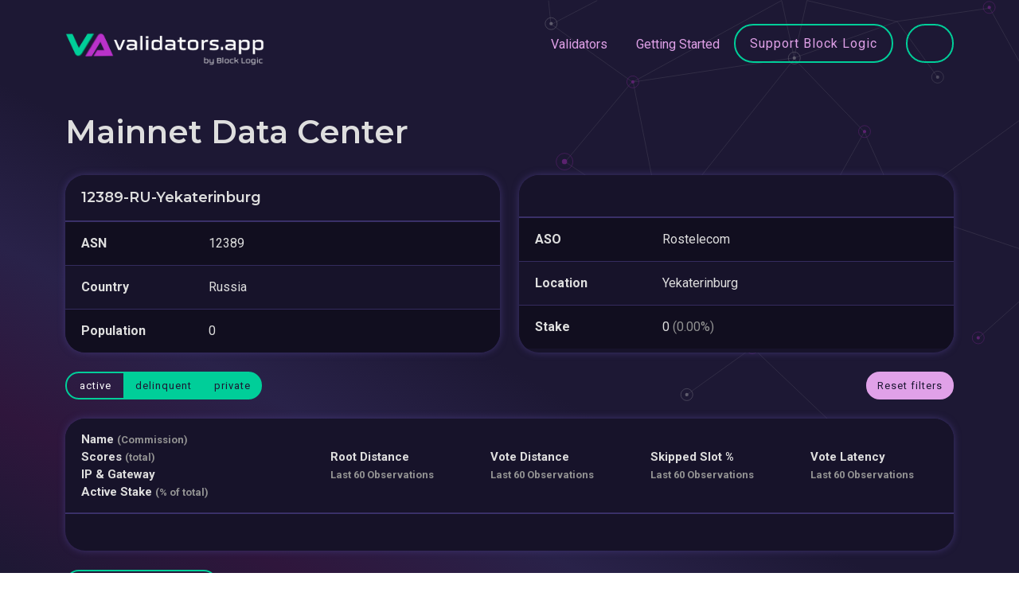

--- FILE ---
content_type: text/html; charset=utf-8
request_url: https://www.validators.app/data-centers/12389-RU-Yekaterinburg?filter_by%5B%5D=private&filter_by%5B%5D=delinquent&locale=en&network=mainnet
body_size: 3865
content:
<!DOCTYPE html>
<html>
  <head>
    <title>Solana Validators | www.validators.app</title>
    <meta name="csrf-param" content="authenticity_token" />
<meta name="csrf-token" content="RoWX62aDUUemBYpL4gIxgE9ytO_V7c4yXLlPqRQCciPSrvDjXjawu0CEw7hmbaNkMW8IAZha8cvXp1a6_fe9lg" />
    
    <meta name="viewport" content="width=device-width, initial-scale=1.0">


    <!-- Bootstrap CSS -->
    <link href="https://cdn.jsdelivr.net/npm/bootstrap@5.0.2/dist/css/bootstrap.min.css"
          rel="stylesheet"
          integrity="sha384-EVSTQN3/azprG1Anm3QDgpJLIm9Nao0Yz1ztcQTwFspd3yD65VohhpuuCOmLASjC"
          crossorigin="anonymous">

    <!-- Fonts -->
    <link rel="preconnect" href="https://fonts.googleapis.com">
    <link rel="preconnect" href="https://fonts.gstatic.com" crossorigin>
    <link href="https://fonts.googleapis.com/css2?family=Montserrat:wght@400;600;700&family=Roboto:wght@400;700&family=Vujahday+Script&display=swap" rel="stylesheet">

    <link rel="stylesheet" media="all" href="/assets/application-6086e6a119911f8635e87723e771a59924ef3bfbd9fcebf18df747b0b7980af8.css" data-turbolinks-track="reload" />
    <script src="/packs/js/application-04bd97fb998cb701f210.js" data-turbolinks-track="reload"></script>

    <link rel="shortcut icon" type="image/x-icon" href="/assets/favicon-f692c07301d4075b3468e80aacd6f1081a48fc04fe99fb3d6abff0300d290e4a.ico" />

    <script src="https://cdn.jsdelivr.net/npm/chart.js@3.9.1"></script>

    <script>
      window.api_authorization='gipjEQrcX2hausse4e5o3iC6'
      window.google_maps_api_key='AIzaSyAd8FytLjpeQ5dneatFqCM6aOf6-zn-DZc'
    </script>

  </head>

  <body>
    <div class="background-color"></div>
    <div class="background-image"></div>
    <script src="/packs/js/navigations/validator_searcher_bar-fb9d7aad30ccd3d9a898.js"></script>
<script src="/packs/js/navigations/validator_searcher_btn-c36af15fe91323869454.js"></script>

<header>
  <nav class="navbar navbar-expand-lg">
    <div class="container">
      <a title="Go to Home Page" class="navbar-brand" data-turbolinks="false" href="https://www.validators.app/?locale=en&amp;network=mainnet">
        <img alt="Link to Home Page" src="/assets/VA-White-min-561fbca4edf3053b511b9c18eb41b84849e7024de511e2014a68f99e547042dd.png" />
</a>
      <button class="navbar-toggler" type="button" data-bs-toggle="collapse" data-bs-target="#navbarText" aria-controls="navbarText" aria-expanded="false" aria-label="Toggle navigation">
        <span class="navbar-toggler-icon"></span>
        <span class="navbar-toggler-icon"></span>
        <span class="navbar-toggler-icon"></span>
      </button>

      <div class="collapse navbar-collapse" id="navbarText">
        <ul class="navbar-nav ms-auto">
          <li class="nav-item">
            <a class="nav-link" data-turbolinks="false" href="/validators?locale=en&amp;network=mainnet">Validators</a>
          </li>
          <li class="nav-item">
            <a class="nav-link" data-turbolinks="false" href="/faq?locale=en&amp;network=mainnet">Getting Started</a>
          </li>
          <li class="nav-item">
            <a class="btn btn-lg btn-secondary" data-turbolinks="false" href="/validators/DDnAqxJVFo2GVTujibHt5cjevHMSE9bo8HJaydHoshdp?locale=en&amp;network=mainnet">Support Block Logic</a>
          </li>
          <div id="validator-searcher-btn"></div>
        </ul>
      </div>
    </div>
  </nav>

  <div class="container">
    <div id="validator-searcher-bar"></div>
  </div>
</header>


    <main class="container">
      <div>
</div>

      <h1 class="page-header">Mainnet Data Center</h1>

<div class="row">
  <div class="col-md-6 mb-4">
    <div class="card h-100">
      <table class='table mb-0'>
        <thead>
          <tr>
            <th colspan="2">
              <h2 class="h6 mb-0">
                  12389-RU-Yekaterinburg
              </h2>
            </th>
          </tr>
        </thead>
        <tbody>
        <tr>
          <td class="column-lg"><strong>ASN</strong></td>
          <td>12389</td>
        </tr>
        <tr>
          <td><strong>Country</strong></td>
          <td>Russia</td>
        </tr>
        <tr>
          <td><strong>Population</strong></td>
          <td>0</td>
        </tr>
        </tbody>
      </table>
    </div>
  </div>

  <div class="col-md-6 mb-4">
    <div class="card h-100">
      <table class='table mb-0'>
        <thead>
        <tr>
          <th colspan="2">&nbsp;</th>
        </tr>
        </thead>
        <tbody>
          <tr>
            <td class="column-lg"><strong>ASO</strong></td>
            <td>Rostelecom</td>
          </tr>
          <tr>
            <td><strong>Location</strong></td>
            <td>
              Yekaterinburg
            </td>
          </tr>
          <tr>
            <td><strong>Stake</strong></td>
            <td>
              0
              <span class="text-muted">
                (0.00%)
              </span>
            </td>
          </tr>
        </tbody>
      </table>
    </div>
  </div>
</div>

<div class="d-flex justify-content-between flex-wrap gap-3 mb-4">
  <div class="btn-group btn-group-xs btn-group-toggle">
  <a class="btn btn-sm btn-secondary " href="https://www.validators.app/data-centers/12389-RU-Yekaterinburg?filter_by%5B%5D=private&amp;filter_by%5B%5D=delinquent&amp;filter_by%5B%5D=active&amp;locale=en&amp;network=mainnet">active</a>
  <a class="btn btn-sm btn-secondary active" href="https://www.validators.app/data-centers/12389-RU-Yekaterinburg?filter_by%5B%5D=private&amp;locale=en&amp;network=mainnet">delinquent</a>
    <a class="btn btn-sm btn-secondary active" href="https://www.validators.app/data-centers/12389-RU-Yekaterinburg?filter_by%5B%5D=delinquent&amp;locale=en&amp;network=mainnet">private</a>
</div>


    <a class="btn btn-sm btn-tertiary" href="https://www.validators.app/data-centers/12389-RU-Yekaterinburg?locale=en&amp;network=mainnet">Reset filters</a>
</div>

<div class="card mb-4">
  <script src="/packs/js/validators/components/validator_score_modal-4440a3c89fb5560cfbca.js"></script>

<table class='table table-block-sm validators-table'>
  <thead>
  <tr>
    <th class="column-info">
      <div class="column-info-row">
        <div class="column-info-name">
          Name <small class="text-muted">(Commission)</small>
          <i class="fa-solid fa-circle-info font-size-xs text-muted ms-1"
             data-bs-toggle="tooltip"
             data-bs-placement="top"
             title="Commission is the percent of network rewards earned by a validator that are deposited into the validator&#39;s vote account.">
          </i>
          <br />
          Scores <small class="text-muted">(total)</small>
          <i class="fa-solid fa-circle-info font-size-xs text-muted ms-1"
             data-bs-toggle="tooltip"
             data-bs-placement="top"
             title="Our score system.">
          </i>
          <br />
            IP & Gateway
            <br />
          Active Stake <small class="text-muted">(% of total)</small>
          <i class="fa-solid fa-circle-info font-size-xs text-muted ms-1"
              data-bs-toggle="tooltip"
              data-bs-placement="top"
              title="Stake from active validator(s).">
          </i>
        </div>
      </div>
    </th>


    <th class='column-chart py-3'>
      Root Distance
      <i class="fa-solid fa-circle-info font-size-xs text-muted ms-1"
         data-bs-toggle="tooltip"
         data-bs-placement="top"
         title="Root distance measures the median &amp; average distance in block height between the validator and the tower&#39;s highest block. Smaller numbers mean that the validator is near the top of the tower.">
      </i>
      <br />
      <small class="text-muted">Last 60 Observations</small>
    </th>

    <th class='column-chart py-3'>
      Vote Distance
      <i class="fa-solid fa-circle-info font-size-xs text-muted ms-1"
         data-bs-toggle="tooltip"
         data-bs-placement="top"
         title="Vote distance is very similar to the Root Distance. Lower numbers mean that the node is voting near the front of the group.">
      </i>
      <br />
      <small class="text-muted">Last 60 Observations</small>
    </th>

    <th class='column-chart py-3'>
      Skipped Slot&nbsp;&percnt;
      <i class="fa-solid fa-circle-info font-size-xs text-muted ms-1"
         data-bs-toggle="tooltip"
         data-bs-placement="top"
         title="Skipped slot measures the percent of the time that a leader fails to produce a block during their allocated slots. A lower number means that the leader is making blocks at a very high rate.">
      </i>
      <br />
      <small class="text-muted">Last 60 Observations</small>
    </th>

    <th class='column-chart py-3'>
      Vote Latency
      <i class="fa-solid fa-circle-info font-size-xs text-muted ms-1"
         data-bs-toggle="tooltip"
         data-bs-placement="top"
         title="Vote latency shows the average number of slots a validator needs to confirm a block. A lower number means that the validator is confirming blocks at a very high rate.">
      </i>
      <br />
      <small class="text-muted">Last 60 Observations</small>
    </th>
  </tr>
  </thead>

  <tbody>
  </tbody>
</table>

<div id="validator-score-modal" validator=""></div>

  <div class="card-footer">
    
  </div>
</div>

<a class="btn btn-sm btn-secondary" data-turbolinks="false" href="https://www.validators.app/data-centers?locale=en&amp;network=mainnet">Back to All Data Centers</a>

    </main>

    <script src="/packs/js/navigations/network_buttons-ed8762e5e7ade0c7115f.js"></script>

<footer>
    <div class="container">
      <div class="alert alert-info" role="alert">
        This site uses cookies. See our <a href='/cookie-policy'>Cookie Policy</a> for details.
        <a class="float-end" rel="nofollow" data-method="post" href="/saw_cookie_notice?locale=en&amp;network=mainnet">OK</a>
      </div>
    </div>

  <nav class="container">
    <hr class="footer-separator"/>

    <div class="d-inline-block d-lg-flex justify-content-between">
      <div class="footer-category">
        <div class="footer-item"><a href="/validators?locale=en&amp;network=mainnet">Validators</a></div>
        <div class="footer-item"><a data-turbolinks="false" href="/commission-changes?locale=en&amp;network=mainnet">Commission Changes</a></div>
        <div class="footer-item"><a data-turbolinks="false" href="/authorities-changes?locale=en&amp;network=mainnet">Authorities Changes</a></div>
        <div class="footer-item"><a data-turbolinks="false" href="https://www.validators.app/data-centers?locale=en&amp;network=mainnet">Data Centers</a></div>
        <div class="footer-item"><a data-turbolinks="false" href="/ping-thing?locale=en&amp;network=mainnet">Ping Thing</a></div>
      </div>
      <div class="footer-category">
        <div class="footer-item"><a href="/stake-explorer?locale=en&amp;network=mainnet">Stake Explorer</a></div>
        <div class="footer-item"><a data-turbolinks="false" href="/stake-pools?locale=en&amp;network=mainnet">Stake Pools</a></div>
        <div class="footer-item"><a data-turbolinks="false" href="/sol-prices?locale=en&amp;network=mainnet">Sol Prices</a></div>
        <div class="footer-item"><a href="/log-deep-dives?locale=en&amp;network=mainnet">Log Deep Dives</a></div>
        <div class="footer-item"><a data-turbolinks="false" href="/yellowstone-shield?locale=en&amp;network=mainnet">Yellowstone Shield</a></div>
      </div>
      <div class="footer-category">
        <div class="footer-item"><a href="/cookie-policy?locale=en&amp;network=mainnet">Cookie Policy</a></div>
        <div class="footer-item"><a href="/privacy-policy?locale=en&amp;network=mainnet">Privacy Policy</a></div>
        <div class="footer-item"><a href="/terms-of-use?locale=en&amp;network=mainnet">Terms of use</a></div>
        <div class="footer-item"><a href="/contact-us?locale=en&amp;network=mainnet">Contact us</a></div>
        <div class="footer-item"><a href="/opt-out-requests/new?locale=en&amp;network=mainnet">Opt Out</a></div>
      </div>
      <div class="footer-category">
        <div class="footer-item"><a href="/api-documentation?locale=en&amp;network=mainnet">API Docs</a></div>
        <div class="footer-item"><a href="/faq?locale=en&amp;network=mainnet">FAQ</a></div>
          <div class="footer-item"><a href="/users/sign_in?locale=en&amp;network=mainnet">Log In</a></div>
          <div class="footer-item"><a href="/users/sign_up?locale=en&amp;network=mainnet">Sign Up</a></div>
      </div>
      <div class="footer-category">
        <div id="network-buttons"></div>
      </div>
    </div>
  </nav>

  <div class="container">
    <div class="footer-disclaimer">
      <hr class="footer-separator"/>
      Block Logic, LLC ("BLOCK LOGIC") is the operator of this website. BLOCK LOGIC PROVIDES THE DATA HEREIN ON AN “AS IS”
      BASIS WITH NO WARRANTIES, AND HEREBY DISCLAIMS ALL WARRANTIES, WHETHER EXPRESS, IMPLIED OR STATUTORY, INCLUDING
      THE IMPLIED WARRANTIES OF MERCHANTABILITY, QUALITY, AND FITNESS FOR A PARTICULAR PURPOSE, TITLE, AND NONINFRINGEMENT,
      AND ANY WARRANTIES ARISING FROM A COURSE OF DEALING, COURSE OF PERFORMANCE, TRADE USAGE, OR TRADE PRACTICE. BLOCK LOGIC
      DOES NOT WARRANT THAT THE DATA WILL BE ERROR-FREE OR THAT ANY ERRORS WILL BE CORRECTED. ALL INFORMATION SHOULD
      BE INDEPENDENTLY VERIFIED BEFORE MAKING AN INVESTMENT OR DELEGATION DECISION.
    </div>

    <p>
      RPC Services powered by
      <a target="_blank" href="https://triton.one/">
        <img height="18" class="" src="/assets/triton-logo-29ea03c658040006e4ee1ff881eb9ed995f7bc0379d0bd1de8ca54c508f4663d.svg" />
</a>    </p>

    <div class="footer-copyright d-flex justify-content-between flex-wrap gap-3">
      <div>
        &copy; 2019-2026
        Validators.app provides tools for the Solana validator community.
      </div>
      <div>
        app02-prod.validators.app
      </div>
    </div>
  </div>
</footer>


    <!-- JavaScript files for Boostrap. See https://getbootstrap.com/ -->
    <script src="https://cdn.jsdelivr.net/npm/@popperjs/core@2.9.2/dist/umd/popper.min.js" integrity="sha384-IQsoLXl5PILFhosVNubq5LC7Qb9DXgDA9i+tQ8Zj3iwWAwPtgFTxbJ8NT4GN1R8p" crossorigin="anonymous"></script>
    <script src="https://cdn.jsdelivr.net/npm/bootstrap@5.0.2/dist/js/bootstrap.min.js" integrity="sha384-cVKIPhGWiC2Al4u+LWgxfKTRIcfu0JTxR+EQDz/bgldoEyl4H0zUF0QKbrJ0EcQF" crossorigin="anonymous"></script>
  <script defer src="https://static.cloudflareinsights.com/beacon.min.js/vcd15cbe7772f49c399c6a5babf22c1241717689176015" integrity="sha512-ZpsOmlRQV6y907TI0dKBHq9Md29nnaEIPlkf84rnaERnq6zvWvPUqr2ft8M1aS28oN72PdrCzSjY4U6VaAw1EQ==" data-cf-beacon='{"version":"2024.11.0","token":"21ddd5ebbaf94329b00e5d7ed3ea2649","server_timing":{"name":{"cfCacheStatus":true,"cfEdge":true,"cfExtPri":true,"cfL4":true,"cfOrigin":true,"cfSpeedBrain":true},"location_startswith":null}}' crossorigin="anonymous"></script>
</body>
</html>
